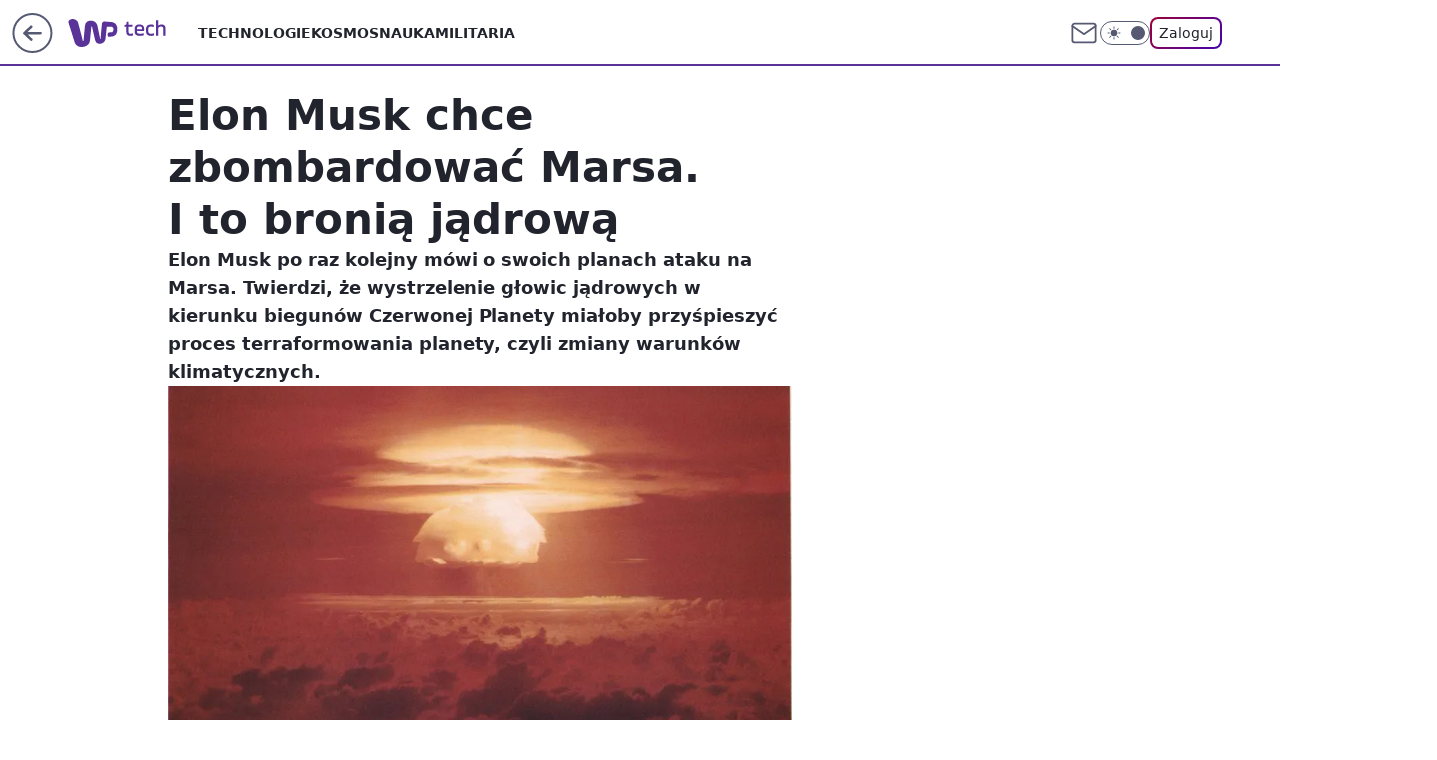

--- FILE ---
content_type: application/javascript
request_url: https://rek.www.wp.pl/gaf.js?rv=2&sn=tech&pvid=dbbf0eda621b4f484821&rekids=234802&whbid-test=1&phtml=tech.wp.pl%2Felon-musk-chce-zbombardowac-marsa-i-to-bronia-jadrowa%2C6414830779967617a&abtest=adtech%7CPRGM-1047%7CC%3Badtech%7CPU-335%7CB%3Badtech%7CPRG-3468%7CB%3Badtech%7CPRGM-1036%7CC%3Badtech%7CFP-76%7CA%3Badtech%7CPRGM-1356%7CA%3Badtech%7CPRGM-1419%7CA%3Badtech%7CPRGM-1589%7CA%3Badtech%7CPRGM-1576%7CB%3Badtech%7CPRGM-1443%7CA%3Badtech%7CPRGM-1421%7CA%3Badtech%7CPRGM-1587%7CD%3Badtech%7CPRGM-1215%7CC&PWA_adbd=0&darkmode=0&highLayout=0&layout=wide&navType=navigate&cdl=0&ctype=article&ciab=IAB19%2CIAB-v3-I4GWl6%2CIAB25-2&cid=6414830779967617&csystem=ncr&cdate=2019-08-19&REKtagi=wiadomosci%3Belon_musk&vw=1280&vh=720&p1=0&spin=r52joxbf&bcv=2
body_size: 6694
content:
r52joxbf({"spin":"r52joxbf","bunch":234802,"context":{"dsa":false,"minor":false,"bidRequestId":"bd51ed1e-0973-4b57-a504-8252242fe1ac","maConfig":{"timestamp":"2026-01-15T08:59:46.335Z"},"dfpConfig":{"timestamp":"2026-01-15T11:58:29.480Z"},"sda":[],"targeting":{"client":{},"server":{},"query":{"PWA_adbd":"0","REKtagi":"wiadomosci;elon_musk","abtest":"adtech|PRGM-1047|C;adtech|PU-335|B;adtech|PRG-3468|B;adtech|PRGM-1036|C;adtech|FP-76|A;adtech|PRGM-1356|A;adtech|PRGM-1419|A;adtech|PRGM-1589|A;adtech|PRGM-1576|B;adtech|PRGM-1443|A;adtech|PRGM-1421|A;adtech|PRGM-1587|D;adtech|PRGM-1215|C","bcv":"2","cdate":"2019-08-19","cdl":"0","ciab":"IAB19,IAB-v3-I4GWl6,IAB25-2","cid":"6414830779967617","csystem":"ncr","ctype":"article","darkmode":"0","highLayout":"0","layout":"wide","navType":"navigate","p1":"0","phtml":"tech.wp.pl/elon-musk-chce-zbombardowac-marsa-i-to-bronia-jadrowa,6414830779967617a","pvid":"dbbf0eda621b4f484821","rekids":"234802","rv":"2","sn":"tech","spin":"r52joxbf","vh":"720","vw":"1280","whbid-test":"1"}},"directOnly":0,"geo":{"country":"840","region":"","city":""},"statid":"","mlId":"","rshsd":"4","isRobot":false,"curr":{"EUR":4.2192,"USD":3.6346,"CHF":4.5302,"GBP":4.8692},"rv":"2","status":{"advf":2,"ma":2,"ma_ads-bidder":2,"ma_cpv-bidder":2,"ma_high-cpm-bidder":2}},"slots":{"11":{"delivered":"1","campaign":null,"dfpConfig":{"placement":"/89844762/Desktop_Tech.wp.pl_x11_art","roshash":"EILO","ceil":100,"sizes":[[336,280],[640,280],[300,250]],"namedSizes":["fluid"],"div":"div-gpt-ad-x11-art","targeting":{"DFPHASH":"AEHK","emptygaf":"0"},"gfp":"EILO"}},"12":{"delivered":"1","campaign":null,"dfpConfig":{"placement":"/89844762/Desktop_Tech.wp.pl_x12_art","roshash":"EILO","ceil":100,"sizes":[[336,280],[640,280],[300,250]],"namedSizes":["fluid"],"div":"div-gpt-ad-x12-art","targeting":{"DFPHASH":"AEHK","emptygaf":"0"},"gfp":"EILO"}},"13":{"lazy":1,"delivered":"1","campaign":{"id":"188194","adm":{"bunch":"234802","creations":[{"height":250,"showLabel":true,"src":"https://mamc.wpcdn.pl/188194/1767968957508/autopromo_300x250.jpeg","trackers":{"click":[""],"cview":["//ma.wp.pl/ma.gif?clid=36d4f1d950aab392a9c26b186b340e10\u0026SN=tech\u0026pvid=dbbf0eda621b4f484821\u0026action=cvimp\u0026pg=tech.wp.pl\u0026par=targetDomain%3Dwp.pl%26seatID%3D36d4f1d950aab392a9c26b186b340e10%26iabSiteCategories%3D%26geo%3D840%253B%253B%26cur%3DPLN%26editedTimestamp%3D1767969656%26bidTimestamp%3D1768621622%26partnerID%3D%26device%3DPERSONAL_COMPUTER%26inver%3D2%26is_robot%3D0%26is_adblock%3D0%26sn%3Dtech%26bidderID%3D11%26medium%3Ddisplay%26userID%3D__UNKNOWN_TELL_US__%26test%3D0%26workfID%3D188194%26emission%3D3044175%26order%3D265827%26source%3DTG%26pricingModel%3Db4GMf7Hd8P79G6Xy6qeRGyHyLuvTEjb7akj5OmbPI9g%26ssp%3Dwp.pl%26publisherID%3D308%26client_id%3D43444%26org_id%3D25%26iabPageCategories%3D%26hBudgetRate%3DEHKNQTW%26utility%3DWYK5za846z4SFm6mTb6QDeGKA0MWriS-4kqYqQT0o5IGxAytFMiCYV5z1JtDgTRx%26ip%3DnLdH5QOCyIggbqCP8zwU0KqJPcGS7scDfnZLOmDv--Y%26seatFee%3DD7pAu-ycdff2JxGHNdA8TFvD7xtFGuPDzgOgkVojLsY%26ttl%3D1768708022%26pvid%3Ddbbf0eda621b4f484821%26isDev%3Dfalse%26domain%3Dtech.wp.pl%26slotID%3D013%26creationID%3D1469537%26tpID%3D1402313%26billing%3Dcpv%26contentID%3D6414830779967617%26platform%3D8%26hBidPrice%3DEHKNQTW%26conversionValue%3D0%26bidReqID%3Dbd51ed1e-0973-4b57-a504-8252242fe1ac%26rekid%3D234802%26slotSizeWxH%3D300x250"],"impression":["//ma.wp.pl/ma.gif?clid=36d4f1d950aab392a9c26b186b340e10\u0026SN=tech\u0026pvid=dbbf0eda621b4f484821\u0026action=delivery\u0026pg=tech.wp.pl\u0026par=test%3D0%26workfID%3D188194%26emission%3D3044175%26order%3D265827%26source%3DTG%26pricingModel%3Db4GMf7Hd8P79G6Xy6qeRGyHyLuvTEjb7akj5OmbPI9g%26ssp%3Dwp.pl%26publisherID%3D308%26client_id%3D43444%26org_id%3D25%26iabPageCategories%3D%26hBudgetRate%3DEHKNQTW%26utility%3DWYK5za846z4SFm6mTb6QDeGKA0MWriS-4kqYqQT0o5IGxAytFMiCYV5z1JtDgTRx%26ip%3DnLdH5QOCyIggbqCP8zwU0KqJPcGS7scDfnZLOmDv--Y%26seatFee%3DD7pAu-ycdff2JxGHNdA8TFvD7xtFGuPDzgOgkVojLsY%26ttl%3D1768708022%26pvid%3Ddbbf0eda621b4f484821%26isDev%3Dfalse%26domain%3Dtech.wp.pl%26slotID%3D013%26creationID%3D1469537%26tpID%3D1402313%26billing%3Dcpv%26contentID%3D6414830779967617%26platform%3D8%26hBidPrice%3DEHKNQTW%26conversionValue%3D0%26bidReqID%3Dbd51ed1e-0973-4b57-a504-8252242fe1ac%26rekid%3D234802%26slotSizeWxH%3D300x250%26targetDomain%3Dwp.pl%26seatID%3D36d4f1d950aab392a9c26b186b340e10%26iabSiteCategories%3D%26geo%3D840%253B%253B%26cur%3DPLN%26editedTimestamp%3D1767969656%26bidTimestamp%3D1768621622%26partnerID%3D%26device%3DPERSONAL_COMPUTER%26inver%3D2%26is_robot%3D0%26is_adblock%3D0%26sn%3Dtech%26bidderID%3D11%26medium%3Ddisplay%26userID%3D__UNKNOWN_TELL_US__"],"view":["//ma.wp.pl/ma.gif?clid=36d4f1d950aab392a9c26b186b340e10\u0026SN=tech\u0026pvid=dbbf0eda621b4f484821\u0026action=view\u0026pg=tech.wp.pl\u0026par=ip%3DnLdH5QOCyIggbqCP8zwU0KqJPcGS7scDfnZLOmDv--Y%26seatFee%3DD7pAu-ycdff2JxGHNdA8TFvD7xtFGuPDzgOgkVojLsY%26ttl%3D1768708022%26pvid%3Ddbbf0eda621b4f484821%26isDev%3Dfalse%26domain%3Dtech.wp.pl%26slotID%3D013%26creationID%3D1469537%26tpID%3D1402313%26billing%3Dcpv%26contentID%3D6414830779967617%26platform%3D8%26hBidPrice%3DEHKNQTW%26conversionValue%3D0%26bidReqID%3Dbd51ed1e-0973-4b57-a504-8252242fe1ac%26rekid%3D234802%26slotSizeWxH%3D300x250%26targetDomain%3Dwp.pl%26seatID%3D36d4f1d950aab392a9c26b186b340e10%26iabSiteCategories%3D%26geo%3D840%253B%253B%26cur%3DPLN%26editedTimestamp%3D1767969656%26bidTimestamp%3D1768621622%26partnerID%3D%26device%3DPERSONAL_COMPUTER%26inver%3D2%26is_robot%3D0%26is_adblock%3D0%26sn%3Dtech%26bidderID%3D11%26medium%3Ddisplay%26userID%3D__UNKNOWN_TELL_US__%26test%3D0%26workfID%3D188194%26emission%3D3044175%26order%3D265827%26source%3DTG%26pricingModel%3Db4GMf7Hd8P79G6Xy6qeRGyHyLuvTEjb7akj5OmbPI9g%26ssp%3Dwp.pl%26publisherID%3D308%26client_id%3D43444%26org_id%3D25%26iabPageCategories%3D%26hBudgetRate%3DEHKNQTW%26utility%3DWYK5za846z4SFm6mTb6QDeGKA0MWriS-4kqYqQT0o5IGxAytFMiCYV5z1JtDgTRx"]},"transparentPlaceholder":false,"type":"image","url":"https://pilot.wp.pl/program/puls-2/?utm_source=autopromo\u0026utm_medium=display\u0026utm_campaign=2024_puls2","width":300}],"redir":"https://ma.wp.pl/redirma?SN=tech\u0026pvid=dbbf0eda621b4f484821\u0026par=contentID%3D6414830779967617%26rekid%3D234802%26targetDomain%3Dwp.pl%26workfID%3D188194%26creationID%3D1469537%26hBidPrice%3DEHKNQTW%26device%3DPERSONAL_COMPUTER%26ssp%3Dwp.pl%26seatFee%3DD7pAu-ycdff2JxGHNdA8TFvD7xtFGuPDzgOgkVojLsY%26pvid%3Ddbbf0eda621b4f484821%26platform%3D8%26bidTimestamp%3D1768621622%26is_adblock%3D0%26sn%3Dtech%26emission%3D3044175%26org_id%3D25%26billing%3Dcpv%26order%3D265827%26ttl%3D1768708022%26isDev%3Dfalse%26slotID%3D013%26tpID%3D1402313%26pricingModel%3Db4GMf7Hd8P79G6Xy6qeRGyHyLuvTEjb7akj5OmbPI9g%26publisherID%3D308%26hBudgetRate%3DEHKNQTW%26ip%3DnLdH5QOCyIggbqCP8zwU0KqJPcGS7scDfnZLOmDv--Y%26conversionValue%3D0%26bidReqID%3Dbd51ed1e-0973-4b57-a504-8252242fe1ac%26slotSizeWxH%3D300x250%26geo%3D840%253B%253B%26userID%3D__UNKNOWN_TELL_US__%26client_id%3D43444%26iabPageCategories%3D%26seatID%3D36d4f1d950aab392a9c26b186b340e10%26partnerID%3D%26inver%3D2%26is_robot%3D0%26medium%3Ddisplay%26source%3DTG%26utility%3DWYK5za846z4SFm6mTb6QDeGKA0MWriS-4kqYqQT0o5IGxAytFMiCYV5z1JtDgTRx%26iabSiteCategories%3D%26cur%3DPLN%26editedTimestamp%3D1767969656%26bidderID%3D11%26test%3D0%26domain%3Dtech.wp.pl\u0026url=","slot":"13"},"creative":{"Id":"1469537","provider":"ma_cpv-bidder","roshash":"EHKN","height":250,"width":300,"touchpointId":"1402313","source":{"bidder":"cpv-bidder"}},"sellingModel":{"model":"CPM_INT"}},"dfpConfig":{"placement":"/89844762/Desktop_Tech.wp.pl_x13_art","roshash":"EILO","ceil":100,"sizes":[[336,280],[640,280],[300,250]],"namedSizes":["fluid"],"div":"div-gpt-ad-x13-art","targeting":{"DFPHASH":"AEHK","emptygaf":"0"},"gfp":"EILO"}},"14":{"delivered":"1","campaign":null,"dfpConfig":{"placement":"/89844762/Desktop_Tech.wp.pl_x14_art","roshash":"EILO","ceil":100,"sizes":[[336,280],[640,280],[300,250]],"namedSizes":["fluid"],"div":"div-gpt-ad-x14-art","targeting":{"DFPHASH":"AEHK","emptygaf":"0"},"gfp":"EILO"}},"15":{"delivered":"1","campaign":null,"dfpConfig":{"placement":"/89844762/Desktop_Tech.wp.pl_x15_art","roshash":"EILO","ceil":100,"sizes":[[728,90],[970,300],[950,90],[980,120],[980,90],[970,150],[970,90],[970,250],[930,180],[950,200],[750,100],[970,66],[750,200],[960,90],[970,100],[750,300],[970,200],[950,300]],"namedSizes":["fluid"],"div":"div-gpt-ad-x15-art","targeting":{"DFPHASH":"AEHK","emptygaf":"0"},"gfp":"EILO"}},"16":{"delivered":"1","campaign":null,"dfpConfig":{"placement":"/89844762/Desktop_Tech.wp.pl_x16","roshash":"EILO","ceil":100,"sizes":[[728,90],[970,300],[950,90],[980,120],[980,90],[970,150],[970,90],[970,250],[930,180],[950,200],[750,100],[970,66],[750,200],[960,90],[970,100],[750,300],[970,200],[950,300]],"namedSizes":["fluid"],"div":"div-gpt-ad-x16","targeting":{"DFPHASH":"AEHK","emptygaf":"0"},"gfp":"EILO"}},"17":{"delivered":"1","campaign":null,"dfpConfig":{"placement":"/89844762/Desktop_Tech.wp.pl_x17","roshash":"EILO","ceil":100,"sizes":[[728,90],[970,300],[950,90],[980,120],[980,90],[970,150],[970,90],[970,250],[930,180],[950,200],[750,100],[970,66],[750,200],[960,90],[970,100],[750,300],[970,200],[950,300]],"namedSizes":["fluid"],"div":"div-gpt-ad-x17","targeting":{"DFPHASH":"AEHK","emptygaf":"0"},"gfp":"EILO"}},"18":{"delivered":"1","campaign":null,"dfpConfig":{"placement":"/89844762/Desktop_Tech.wp.pl_x18","roshash":"EILO","ceil":100,"sizes":[[728,90],[970,300],[950,90],[980,120],[980,90],[970,150],[970,90],[970,250],[930,180],[950,200],[750,100],[970,66],[750,200],[960,90],[970,100],[750,300],[970,200],[950,300]],"namedSizes":["fluid"],"div":"div-gpt-ad-x18","targeting":{"DFPHASH":"AEHK","emptygaf":"0"},"gfp":"EILO"}},"19":{"delivered":"1","campaign":null,"dfpConfig":{"placement":"/89844762/Desktop_Tech.wp.pl_x19","roshash":"EILO","ceil":100,"sizes":[[728,90],[970,300],[950,90],[980,120],[980,90],[970,150],[970,90],[970,250],[930,180],[950,200],[750,100],[970,66],[750,200],[960,90],[970,100],[750,300],[970,200],[950,300]],"namedSizes":["fluid"],"div":"div-gpt-ad-x19","targeting":{"DFPHASH":"AEHK","emptygaf":"0"},"gfp":"EILO"}},"2":{"delivered":"1","campaign":{"id":"188278","capping":"PWAck=27120619\u0026PWAclt=792\u0026tpl=1","adm":{"bunch":"234802","creations":[{"cbConfig":{"blur":false,"bottomBar":false,"fullPage":false,"message":"Przekierowanie za {{time}} sekund{{y}}","timeout":15000},"height":600,"pixels":["//gde-default.hit.gemius.pl/_1768621622/redot.gif?id=AurlpqtfLPQooAxj7wsDeNWb7DpBnawS60AjdQWqM6T.z7/fastid=fsjxkechbderpocuyimavtcqankj/stparam=xcjskxjudx/nc=0/gdpr=0/gdpr_consent="],"showLabel":false,"src":"https://mamc.wpcdn.pl/188278/1768219315939/backup_mcd_ruby_choco_latte_1200x600.jpg","trackers":{"click":[""],"cview":["//ma.wp.pl/ma.gif?clid=dca45526c17aa056cf0f889dbba57020\u0026SN=tech\u0026pvid=dbbf0eda621b4f484821\u0026action=cvimp\u0026pg=tech.wp.pl\u0026par=utility%3DEzgSltu-t36IMyWmp4XL05ivNmBFDlufhRvjbvGIDXNBFErvZZst3jZNezdsjDKd%26order%3D265630%26medium%3Ddisplay%26publisherID%3D308%26slotSizeWxH%3D1200x600%26billing%3Dcpv%26iabSiteCategories%3D%26ttl%3D1768708022%26hBidPrice%3DEHKPSVY%26partnerID%3D%26ssp%3Dwp.pl%26device%3DPERSONAL_COMPUTER%26creationID%3D1470141%26cur%3DPLN%26test%3D0%26emission%3D3043513%26is_robot%3D0%26rekid%3D234802%26domain%3Dtech.wp.pl%26slotID%3D002%26seatFee%3DNr8eQtNiQuRwMxsfyJvsALqRt_IEwu91Tm1sVFitPCk%26tpID%3D1402620%26seatID%3Ddca45526c17aa056cf0f889dbba57020%26org_id%3D25%26contentID%3D6414830779967617%26conversionValue%3D0%26userID%3D__UNKNOWN_TELL_US__%26ip%3D1Bl_SsdXIc5S1R0HCzrlHyxZe0xx18lZ04_IzwHPyes%26source%3DTG%26isDev%3Dfalse%26editedTimestamp%3D1768219234%26pvid%3Ddbbf0eda621b4f484821%26sn%3Dtech%26geo%3D840%253B%253B%26bidTimestamp%3D1768621622%26bidderID%3D11%26bidReqID%3Dbd51ed1e-0973-4b57-a504-8252242fe1ac%26is_adblock%3D0%26platform%3D8%26inver%3D2%26targetDomain%3Dmcdonalds.pl%26workfID%3D188278%26client_id%3D43759%26pricingModel%3Dw1R_1G8KY4HJ49TN_NYa20B7jzDppcvcMFerKnS1kcs%26iabPageCategories%3D%26hBudgetRate%3DEHKPSVY"],"impression":["//ma.wp.pl/ma.gif?clid=dca45526c17aa056cf0f889dbba57020\u0026SN=tech\u0026pvid=dbbf0eda621b4f484821\u0026action=delivery\u0026pg=tech.wp.pl\u0026par=platform%3D8%26inver%3D2%26targetDomain%3Dmcdonalds.pl%26workfID%3D188278%26client_id%3D43759%26pricingModel%3Dw1R_1G8KY4HJ49TN_NYa20B7jzDppcvcMFerKnS1kcs%26iabPageCategories%3D%26hBudgetRate%3DEHKPSVY%26utility%3DEzgSltu-t36IMyWmp4XL05ivNmBFDlufhRvjbvGIDXNBFErvZZst3jZNezdsjDKd%26order%3D265630%26medium%3Ddisplay%26publisherID%3D308%26slotSizeWxH%3D1200x600%26billing%3Dcpv%26iabSiteCategories%3D%26ttl%3D1768708022%26hBidPrice%3DEHKPSVY%26partnerID%3D%26ssp%3Dwp.pl%26device%3DPERSONAL_COMPUTER%26creationID%3D1470141%26cur%3DPLN%26test%3D0%26emission%3D3043513%26is_robot%3D0%26rekid%3D234802%26domain%3Dtech.wp.pl%26slotID%3D002%26seatFee%3DNr8eQtNiQuRwMxsfyJvsALqRt_IEwu91Tm1sVFitPCk%26tpID%3D1402620%26seatID%3Ddca45526c17aa056cf0f889dbba57020%26org_id%3D25%26contentID%3D6414830779967617%26conversionValue%3D0%26userID%3D__UNKNOWN_TELL_US__%26ip%3D1Bl_SsdXIc5S1R0HCzrlHyxZe0xx18lZ04_IzwHPyes%26source%3DTG%26isDev%3Dfalse%26editedTimestamp%3D1768219234%26pvid%3Ddbbf0eda621b4f484821%26sn%3Dtech%26geo%3D840%253B%253B%26bidTimestamp%3D1768621622%26bidderID%3D11%26bidReqID%3Dbd51ed1e-0973-4b57-a504-8252242fe1ac%26is_adblock%3D0"],"view":["//ma.wp.pl/ma.gif?clid=dca45526c17aa056cf0f889dbba57020\u0026SN=tech\u0026pvid=dbbf0eda621b4f484821\u0026action=view\u0026pg=tech.wp.pl\u0026par=bidTimestamp%3D1768621622%26bidderID%3D11%26bidReqID%3Dbd51ed1e-0973-4b57-a504-8252242fe1ac%26is_adblock%3D0%26platform%3D8%26inver%3D2%26targetDomain%3Dmcdonalds.pl%26workfID%3D188278%26client_id%3D43759%26pricingModel%3Dw1R_1G8KY4HJ49TN_NYa20B7jzDppcvcMFerKnS1kcs%26iabPageCategories%3D%26hBudgetRate%3DEHKPSVY%26utility%3DEzgSltu-t36IMyWmp4XL05ivNmBFDlufhRvjbvGIDXNBFErvZZst3jZNezdsjDKd%26order%3D265630%26medium%3Ddisplay%26publisherID%3D308%26slotSizeWxH%3D1200x600%26billing%3Dcpv%26iabSiteCategories%3D%26ttl%3D1768708022%26hBidPrice%3DEHKPSVY%26partnerID%3D%26ssp%3Dwp.pl%26device%3DPERSONAL_COMPUTER%26creationID%3D1470141%26cur%3DPLN%26test%3D0%26emission%3D3043513%26is_robot%3D0%26rekid%3D234802%26domain%3Dtech.wp.pl%26slotID%3D002%26seatFee%3DNr8eQtNiQuRwMxsfyJvsALqRt_IEwu91Tm1sVFitPCk%26tpID%3D1402620%26seatID%3Ddca45526c17aa056cf0f889dbba57020%26org_id%3D25%26contentID%3D6414830779967617%26conversionValue%3D0%26userID%3D__UNKNOWN_TELL_US__%26ip%3D1Bl_SsdXIc5S1R0HCzrlHyxZe0xx18lZ04_IzwHPyes%26source%3DTG%26isDev%3Dfalse%26editedTimestamp%3D1768219234%26pvid%3Ddbbf0eda621b4f484821%26sn%3Dtech%26geo%3D840%253B%253B"]},"transparentPlaceholder":false,"type":"image","url":"https://gde-default.hit.gemius.pl/lshitredir/id=AurlpqtfLPQooAxj7wsDeNWb7DpBnawS60AjdQWqM6T.z7/fastid=jtkvsjgljofzfpdtsvypmawiynnr/stparam=rehpbsnndr/nc=0/gdpr=0/gdpr_consent=/url=https://links.mcdonaldsapps.com/CKlgPh?utm_campaign=McDonalds_McCafe_260114_260324_McCafe%20Special%20Autumn%20%26%20Winter%202026\u0026utm_source=CommercialBreak\u0026utm_medium=%2FDISPLAY%2FWP%2FWP.WP_CommercialBreak__CPM_Display_aTAGdcGL_","width":1200}],"redir":"https://ma.wp.pl/redirma?SN=tech\u0026pvid=dbbf0eda621b4f484821\u0026par=bidReqID%3Dbd51ed1e-0973-4b57-a504-8252242fe1ac%26platform%3D8%26client_id%3D43759%26iabPageCategories%3D%26slotSizeWxH%3D1200x600%26iabSiteCategories%3D%26seatFee%3DNr8eQtNiQuRwMxsfyJvsALqRt_IEwu91Tm1sVFitPCk%26contentID%3D6414830779967617%26order%3D265630%26device%3DPERSONAL_COMPUTER%26hBudgetRate%3DEHKPSVY%26publisherID%3D308%26hBidPrice%3DEHKPSVY%26is_robot%3D0%26rekid%3D234802%26seatID%3Ddca45526c17aa056cf0f889dbba57020%26userID%3D__UNKNOWN_TELL_US__%26sn%3Dtech%26inver%3D2%26medium%3Ddisplay%26creationID%3D1470141%26emission%3D3043513%26domain%3Dtech.wp.pl%26bidderID%3D11%26targetDomain%3Dmcdonalds.pl%26source%3DTG%26isDev%3Dfalse%26editedTimestamp%3D1768219234%26geo%3D840%253B%253B%26workfID%3D188278%26pricingModel%3Dw1R_1G8KY4HJ49TN_NYa20B7jzDppcvcMFerKnS1kcs%26utility%3DEzgSltu-t36IMyWmp4XL05ivNmBFDlufhRvjbvGIDXNBFErvZZst3jZNezdsjDKd%26billing%3Dcpv%26partnerID%3D%26org_id%3D25%26pvid%3Ddbbf0eda621b4f484821%26ssp%3Dwp.pl%26cur%3DPLN%26test%3D0%26conversionValue%3D0%26ip%3D1Bl_SsdXIc5S1R0HCzrlHyxZe0xx18lZ04_IzwHPyes%26is_adblock%3D0%26ttl%3D1768708022%26slotID%3D002%26tpID%3D1402620%26bidTimestamp%3D1768621622\u0026url=","slot":"2"},"creative":{"Id":"1470141","provider":"ma_cpv-bidder","roshash":"GJMP","height":600,"width":1200,"touchpointId":"1402620","source":{"bidder":"cpv-bidder"}},"sellingModel":{"model":"CPM_INT"}},"dfpConfig":{"placement":"/89844762/Desktop_Tech.wp.pl_x02","roshash":"GJMP","ceil":100,"sizes":[[970,300],[970,600],[750,300],[950,300],[980,600],[1920,870],[1200,600],[750,400],[960,640]],"namedSizes":["fluid"],"div":"div-gpt-ad-x02","targeting":{"DFPHASH":"CFIL","emptygaf":"0"},"gfp":"FNQT"}},"24":{"delivered":"","campaign":null,"dfpConfig":null},"25":{"delivered":"1","campaign":null,"dfpConfig":{"placement":"/89844762/Desktop_Tech.wp.pl_x25_art","roshash":"EILO","ceil":100,"sizes":[[336,280],[640,280],[300,250]],"namedSizes":["fluid"],"div":"div-gpt-ad-x25-art","targeting":{"DFPHASH":"AEHK","emptygaf":"0"},"gfp":"EILO"}},"27":{"delivered":"1","campaign":null,"dfpConfig":{"placement":"/89844762/Desktop_Tech.wp.pl_x27_art","roshash":"EILO","ceil":100,"sizes":[[160,600]],"namedSizes":["fluid"],"div":"div-gpt-ad-x27-art","targeting":{"DFPHASH":"AEHK","emptygaf":"0"},"gfp":"EILO"}},"28":{"delivered":"","campaign":null,"dfpConfig":null},"29":{"delivered":"","campaign":null,"dfpConfig":null},"3":{"delivered":"1","campaign":null,"dfpConfig":{"placement":"/89844762/Desktop_Tech.wp.pl_x03_art","roshash":"EILO","ceil":100,"sizes":[[728,90],[970,300],[950,90],[980,120],[980,90],[970,150],[970,90],[970,250],[930,180],[950,200],[750,100],[970,66],[750,200],[960,90],[970,100],[750,300],[970,200],[950,300]],"namedSizes":["fluid"],"div":"div-gpt-ad-x03-art","targeting":{"DFPHASH":"AEHK","emptygaf":"0"},"gfp":"EILO"}},"32":{"delivered":"1","campaign":null,"dfpConfig":{"placement":"/89844762/Desktop_Tech.wp.pl_x32_art","roshash":"EILO","ceil":100,"sizes":[[336,280],[640,280],[300,250]],"namedSizes":["fluid"],"div":"div-gpt-ad-x32-art","targeting":{"DFPHASH":"AEHK","emptygaf":"0"},"gfp":"EILO"}},"33":{"delivered":"1","campaign":null,"dfpConfig":{"placement":"/89844762/Desktop_Tech.wp.pl_x33_art","roshash":"EILO","ceil":100,"sizes":[[336,280],[640,280],[300,250]],"namedSizes":["fluid"],"div":"div-gpt-ad-x33-art","targeting":{"DFPHASH":"AEHK","emptygaf":"0"},"gfp":"EILO"}},"34":{"delivered":"1","campaign":null,"dfpConfig":{"placement":"/89844762/Desktop_Tech.wp.pl_x34_art","roshash":"EILO","ceil":100,"sizes":[[300,250]],"namedSizes":["fluid"],"div":"div-gpt-ad-x34-art","targeting":{"DFPHASH":"AEHK","emptygaf":"0"},"gfp":"EILO"}},"35":{"lazy":1,"delivered":"1","campaign":{"id":"187753","adm":{"bunch":"234802","creations":[{"height":250,"showLabel":true,"src":"https://mamc.wpcdn.pl/187753/1754551864727/baner_ver_8A_300x250_px.jpg","trackers":{"click":[""],"cview":["//ma.wp.pl/ma.gif?clid=dca45526c17aa056cf0f889dbba57020\u0026SN=tech\u0026pvid=dbbf0eda621b4f484821\u0026action=cvimp\u0026pg=tech.wp.pl\u0026par=ssp%3Dwp.pl%26publisherID%3D308%26ip%3DnaE9TXL4Pcc-KeuQ7IDPLPopPL3qyRu7oCO5MopqlUg%26seatFee%3Duy1_9W3-Z_C9gPnMSoTypSMX1DEk64uDnM6GaSbUay0%26order%3D252400%26sn%3Dtech%26bidderID%3D11%26utility%3Dg8OhAnD0M8Wji9ki86Lq-ofoLwxlT18ETyfOy23HWpEP0g1DUbAsbD-lGduBo-kC%26inver%3D2%26creationID%3D1464975%26cur%3DPLN%26billing%3Dcpv%26editedTimestamp%3D1767358467%26platform%3D8%26device%3DPERSONAL_COMPUTER%26rekid%3D234802%26slotSizeWxH%3D300x250%26workfID%3D187753%26client_id%3D38851%26emission%3D3008707%26is_adblock%3D0%26userID%3D__UNKNOWN_TELL_US__%26slotID%3D035%26bidTimestamp%3D1768621622%26targetDomain%3Dwp.pl%26org_id%3D25%26source%3DTG%26iabPageCategories%3D%26iabSiteCategories%3D%26geo%3D840%253B%253B%26medium%3Ddisplay%26test%3D0%26tpID%3D1399472%26seatID%3Ddca45526c17aa056cf0f889dbba57020%26pvid%3Ddbbf0eda621b4f484821%26partnerID%3D%26conversionValue%3D0%26bidReqID%3Dbd51ed1e-0973-4b57-a504-8252242fe1ac%26domain%3Dtech.wp.pl%26pricingModel%3D6Nfy1nipBDqm6htp3xrfIKyLcs02oUxbrHpiw0PW5h4%26is_robot%3D0%26hBidPrice%3DEHKNQTW%26contentID%3D6414830779967617%26ttl%3D1768708022%26hBudgetRate%3DEHKNQTW%26isDev%3Dfalse"],"impression":["//ma.wp.pl/ma.gif?clid=dca45526c17aa056cf0f889dbba57020\u0026SN=tech\u0026pvid=dbbf0eda621b4f484821\u0026action=delivery\u0026pg=tech.wp.pl\u0026par=medium%3Ddisplay%26test%3D0%26tpID%3D1399472%26seatID%3Ddca45526c17aa056cf0f889dbba57020%26pvid%3Ddbbf0eda621b4f484821%26partnerID%3D%26conversionValue%3D0%26bidReqID%3Dbd51ed1e-0973-4b57-a504-8252242fe1ac%26domain%3Dtech.wp.pl%26pricingModel%3D6Nfy1nipBDqm6htp3xrfIKyLcs02oUxbrHpiw0PW5h4%26is_robot%3D0%26hBidPrice%3DEHKNQTW%26contentID%3D6414830779967617%26ttl%3D1768708022%26hBudgetRate%3DEHKNQTW%26isDev%3Dfalse%26ssp%3Dwp.pl%26publisherID%3D308%26ip%3DnaE9TXL4Pcc-KeuQ7IDPLPopPL3qyRu7oCO5MopqlUg%26seatFee%3Duy1_9W3-Z_C9gPnMSoTypSMX1DEk64uDnM6GaSbUay0%26order%3D252400%26sn%3Dtech%26bidderID%3D11%26utility%3Dg8OhAnD0M8Wji9ki86Lq-ofoLwxlT18ETyfOy23HWpEP0g1DUbAsbD-lGduBo-kC%26inver%3D2%26creationID%3D1464975%26cur%3DPLN%26billing%3Dcpv%26editedTimestamp%3D1767358467%26platform%3D8%26device%3DPERSONAL_COMPUTER%26rekid%3D234802%26slotSizeWxH%3D300x250%26workfID%3D187753%26client_id%3D38851%26emission%3D3008707%26is_adblock%3D0%26userID%3D__UNKNOWN_TELL_US__%26slotID%3D035%26bidTimestamp%3D1768621622%26targetDomain%3Dwp.pl%26org_id%3D25%26source%3DTG%26iabPageCategories%3D%26iabSiteCategories%3D%26geo%3D840%253B%253B"],"view":["//ma.wp.pl/ma.gif?clid=dca45526c17aa056cf0f889dbba57020\u0026SN=tech\u0026pvid=dbbf0eda621b4f484821\u0026action=view\u0026pg=tech.wp.pl\u0026par=targetDomain%3Dwp.pl%26org_id%3D25%26source%3DTG%26iabPageCategories%3D%26iabSiteCategories%3D%26geo%3D840%253B%253B%26medium%3Ddisplay%26test%3D0%26tpID%3D1399472%26seatID%3Ddca45526c17aa056cf0f889dbba57020%26pvid%3Ddbbf0eda621b4f484821%26partnerID%3D%26conversionValue%3D0%26bidReqID%3Dbd51ed1e-0973-4b57-a504-8252242fe1ac%26domain%3Dtech.wp.pl%26pricingModel%3D6Nfy1nipBDqm6htp3xrfIKyLcs02oUxbrHpiw0PW5h4%26is_robot%3D0%26hBidPrice%3DEHKNQTW%26contentID%3D6414830779967617%26ttl%3D1768708022%26hBudgetRate%3DEHKNQTW%26isDev%3Dfalse%26ssp%3Dwp.pl%26publisherID%3D308%26ip%3DnaE9TXL4Pcc-KeuQ7IDPLPopPL3qyRu7oCO5MopqlUg%26seatFee%3Duy1_9W3-Z_C9gPnMSoTypSMX1DEk64uDnM6GaSbUay0%26order%3D252400%26sn%3Dtech%26bidderID%3D11%26utility%3Dg8OhAnD0M8Wji9ki86Lq-ofoLwxlT18ETyfOy23HWpEP0g1DUbAsbD-lGduBo-kC%26inver%3D2%26creationID%3D1464975%26cur%3DPLN%26billing%3Dcpv%26editedTimestamp%3D1767358467%26platform%3D8%26device%3DPERSONAL_COMPUTER%26rekid%3D234802%26slotSizeWxH%3D300x250%26workfID%3D187753%26client_id%3D38851%26emission%3D3008707%26is_adblock%3D0%26userID%3D__UNKNOWN_TELL_US__%26slotID%3D035%26bidTimestamp%3D1768621622"]},"transparentPlaceholder":false,"type":"image","url":"https://energiajutra.wp.pl/","width":300}],"redir":"https://ma.wp.pl/redirma?SN=tech\u0026pvid=dbbf0eda621b4f484821\u0026par=source%3DTG%26partnerID%3D%26bidReqID%3Dbd51ed1e-0973-4b57-a504-8252242fe1ac%26contentID%3D6414830779967617%26hBudgetRate%3DEHKNQTW%26device%3DPERSONAL_COMPUTER%26targetDomain%3Dwp.pl%26hBidPrice%3DEHKNQTW%26isDev%3Dfalse%26publisherID%3D308%26order%3D252400%26platform%3D8%26userID%3D__UNKNOWN_TELL_US__%26iabSiteCategories%3D%26geo%3D840%253B%253B%26conversionValue%3D0%26pricingModel%3D6Nfy1nipBDqm6htp3xrfIKyLcs02oUxbrHpiw0PW5h4%26sn%3Dtech%26inver%3D2%26org_id%3D25%26test%3D0%26domain%3Dtech.wp.pl%26creationID%3D1464975%26rekid%3D234802%26client_id%3D38851%26is_adblock%3D0%26seatID%3Ddca45526c17aa056cf0f889dbba57020%26bidderID%3D11%26cur%3DPLN%26workfID%3D187753%26slotID%3D035%26iabPageCategories%3D%26ttl%3D1768708022%26seatFee%3Duy1_9W3-Z_C9gPnMSoTypSMX1DEk64uDnM6GaSbUay0%26utility%3Dg8OhAnD0M8Wji9ki86Lq-ofoLwxlT18ETyfOy23HWpEP0g1DUbAsbD-lGduBo-kC%26billing%3Dcpv%26emission%3D3008707%26pvid%3Ddbbf0eda621b4f484821%26is_robot%3D0%26editedTimestamp%3D1767358467%26slotSizeWxH%3D300x250%26bidTimestamp%3D1768621622%26medium%3Ddisplay%26tpID%3D1399472%26ssp%3Dwp.pl%26ip%3DnaE9TXL4Pcc-KeuQ7IDPLPopPL3qyRu7oCO5MopqlUg\u0026url=","slot":"35"},"creative":{"Id":"1464975","provider":"ma_cpv-bidder","roshash":"EHKN","height":250,"width":300,"touchpointId":"1399472","source":{"bidder":"cpv-bidder"}},"sellingModel":{"model":"CPM_INT"}},"dfpConfig":{"placement":"/89844762/Desktop_Tech.wp.pl_x35_art","roshash":"EILO","ceil":100,"sizes":[[300,600],[300,250]],"namedSizes":["fluid"],"div":"div-gpt-ad-x35-art","targeting":{"DFPHASH":"AEHK","emptygaf":"0"},"gfp":"EILO"}},"36":{"lazy":1,"delivered":"1","campaign":{"id":"188161","adm":{"bunch":"234802","creations":[{"height":250,"showLabel":true,"src":"https://mamc.wpcdn.pl/188161/1767956408070/WP_Dreams_300x250.jpg","trackers":{"click":[""],"cview":["//ma.wp.pl/ma.gif?clid=36d4f1d950aab392a9c26b186b340e10\u0026SN=tech\u0026pvid=dbbf0eda621b4f484821\u0026action=cvimp\u0026pg=tech.wp.pl\u0026par=seatFee%3DPGA1PDenRwFW9TZJz6s16X0dcOoRQmgzFvN_MsGMf84%26emission%3D3044433%26source%3DTG%26is_robot%3D0%26pvid%3Ddbbf0eda621b4f484821%26bidReqID%3Dbd51ed1e-0973-4b57-a504-8252242fe1ac%26client_id%3D29799%26sn%3Dtech%26geo%3D840%253B%253B%26bidTimestamp%3D1768621622%26isDev%3Dfalse%26editedTimestamp%3D1767956429%26ssp%3Dwp.pl%26ip%3DI3oG1jnqe4yqnqSrQZ9B6OMiBvVyBLgHUWb89ORyxXo%26org_id%3D25%26pricingModel%3DFiqlE9n3Uv5CYqPZFMm92rwaq_XXv--cp87zEQrnfGk%26iabSiteCategories%3D%26ttl%3D1768708022%26hBudgetRate%3DEHKOYem%26platform%3D8%26slotID%3D036%26utility%3D4xpmkIgFeNZFwhC-DHeH_m9-zKnfGPL90Oy6XeEja3c4tWXIe5FIDnXT7gc4CTKG%26conversionValue%3D0%26device%3DPERSONAL_COMPUTER%26workfID%3D188161%26tpID%3D1402083%26is_adblock%3D0%26bidderID%3D11%26medium%3Ddisplay%26userID%3D__UNKNOWN_TELL_US__%26inver%3D2%26creationID%3D1469370%26cur%3DPLN%26test%3D0%26seatID%3D36d4f1d950aab392a9c26b186b340e10%26iabPageCategories%3D%26publisherID%3D308%26slotSizeWxH%3D300x250%26billing%3Dcpv%26order%3D265877%26hBidPrice%3DFLWhaqwDHTd%26partnerID%3D%26contentID%3D6414830779967617%26rekid%3D234802%26domain%3Dtech.wp.pl%26targetDomain%3Dbestfilm.pl"],"impression":["//ma.wp.pl/ma.gif?clid=36d4f1d950aab392a9c26b186b340e10\u0026SN=tech\u0026pvid=dbbf0eda621b4f484821\u0026action=delivery\u0026pg=tech.wp.pl\u0026par=utility%3D4xpmkIgFeNZFwhC-DHeH_m9-zKnfGPL90Oy6XeEja3c4tWXIe5FIDnXT7gc4CTKG%26conversionValue%3D0%26device%3DPERSONAL_COMPUTER%26workfID%3D188161%26tpID%3D1402083%26is_adblock%3D0%26bidderID%3D11%26medium%3Ddisplay%26userID%3D__UNKNOWN_TELL_US__%26inver%3D2%26creationID%3D1469370%26cur%3DPLN%26test%3D0%26seatID%3D36d4f1d950aab392a9c26b186b340e10%26iabPageCategories%3D%26publisherID%3D308%26slotSizeWxH%3D300x250%26billing%3Dcpv%26order%3D265877%26hBidPrice%3DFLWhaqwDHTd%26partnerID%3D%26contentID%3D6414830779967617%26rekid%3D234802%26domain%3Dtech.wp.pl%26targetDomain%3Dbestfilm.pl%26seatFee%3DPGA1PDenRwFW9TZJz6s16X0dcOoRQmgzFvN_MsGMf84%26emission%3D3044433%26source%3DTG%26is_robot%3D0%26pvid%3Ddbbf0eda621b4f484821%26bidReqID%3Dbd51ed1e-0973-4b57-a504-8252242fe1ac%26client_id%3D29799%26sn%3Dtech%26geo%3D840%253B%253B%26bidTimestamp%3D1768621622%26isDev%3Dfalse%26editedTimestamp%3D1767956429%26ssp%3Dwp.pl%26ip%3DI3oG1jnqe4yqnqSrQZ9B6OMiBvVyBLgHUWb89ORyxXo%26org_id%3D25%26pricingModel%3DFiqlE9n3Uv5CYqPZFMm92rwaq_XXv--cp87zEQrnfGk%26iabSiteCategories%3D%26ttl%3D1768708022%26hBudgetRate%3DEHKOYem%26platform%3D8%26slotID%3D036"],"view":["//ma.wp.pl/ma.gif?clid=36d4f1d950aab392a9c26b186b340e10\u0026SN=tech\u0026pvid=dbbf0eda621b4f484821\u0026action=view\u0026pg=tech.wp.pl\u0026par=test%3D0%26seatID%3D36d4f1d950aab392a9c26b186b340e10%26iabPageCategories%3D%26publisherID%3D308%26slotSizeWxH%3D300x250%26billing%3Dcpv%26order%3D265877%26hBidPrice%3DFLWhaqwDHTd%26partnerID%3D%26contentID%3D6414830779967617%26rekid%3D234802%26domain%3Dtech.wp.pl%26targetDomain%3Dbestfilm.pl%26seatFee%3DPGA1PDenRwFW9TZJz6s16X0dcOoRQmgzFvN_MsGMf84%26emission%3D3044433%26source%3DTG%26is_robot%3D0%26pvid%3Ddbbf0eda621b4f484821%26bidReqID%3Dbd51ed1e-0973-4b57-a504-8252242fe1ac%26client_id%3D29799%26sn%3Dtech%26geo%3D840%253B%253B%26bidTimestamp%3D1768621622%26isDev%3Dfalse%26editedTimestamp%3D1767956429%26ssp%3Dwp.pl%26ip%3DI3oG1jnqe4yqnqSrQZ9B6OMiBvVyBLgHUWb89ORyxXo%26org_id%3D25%26pricingModel%3DFiqlE9n3Uv5CYqPZFMm92rwaq_XXv--cp87zEQrnfGk%26iabSiteCategories%3D%26ttl%3D1768708022%26hBudgetRate%3DEHKOYem%26platform%3D8%26slotID%3D036%26utility%3D4xpmkIgFeNZFwhC-DHeH_m9-zKnfGPL90Oy6XeEja3c4tWXIe5FIDnXT7gc4CTKG%26conversionValue%3D0%26device%3DPERSONAL_COMPUTER%26workfID%3D188161%26tpID%3D1402083%26is_adblock%3D0%26bidderID%3D11%26medium%3Ddisplay%26userID%3D__UNKNOWN_TELL_US__%26inver%3D2%26creationID%3D1469370%26cur%3DPLN"]},"transparentPlaceholder":false,"type":"image","url":"https://bestfilm.pl/catalogue/dreams","width":300}],"redir":"https://ma.wp.pl/redirma?SN=tech\u0026pvid=dbbf0eda621b4f484821\u0026par=pricingModel%3DFiqlE9n3Uv5CYqPZFMm92rwaq_XXv--cp87zEQrnfGk%26hBudgetRate%3DEHKOYem%26slotID%3D036%26inver%3D2%26test%3D0%26publisherID%3D308%26emission%3D3044433%26platform%3D8%26conversionValue%3D0%26device%3DPERSONAL_COMPUTER%26rekid%3D234802%26is_adblock%3D0%26bidderID%3D11%26medium%3Ddisplay%26ssp%3Dwp.pl%26ttl%3D1768708022%26tpID%3D1402083%26seatID%3D36d4f1d950aab392a9c26b186b340e10%26slotSizeWxH%3D300x250%26pvid%3Ddbbf0eda621b4f484821%26bidReqID%3Dbd51ed1e-0973-4b57-a504-8252242fe1ac%26sn%3Dtech%26cur%3DPLN%26iabPageCategories%3D%26partnerID%3D%26targetDomain%3Dbestfilm.pl%26workfID%3D188161%26userID%3D__UNKNOWN_TELL_US__%26billing%3Dcpv%26contentID%3D6414830779967617%26seatFee%3DPGA1PDenRwFW9TZJz6s16X0dcOoRQmgzFvN_MsGMf84%26geo%3D840%253B%253B%26org_id%3D25%26is_robot%3D0%26client_id%3D29799%26editedTimestamp%3D1767956429%26iabSiteCategories%3D%26utility%3D4xpmkIgFeNZFwhC-DHeH_m9-zKnfGPL90Oy6XeEja3c4tWXIe5FIDnXT7gc4CTKG%26creationID%3D1469370%26order%3D265877%26source%3DTG%26bidTimestamp%3D1768621622%26isDev%3Dfalse%26hBidPrice%3DFLWhaqwDHTd%26domain%3Dtech.wp.pl%26ip%3DI3oG1jnqe4yqnqSrQZ9B6OMiBvVyBLgHUWb89ORyxXo\u0026url=","slot":"36"},"creative":{"Id":"1469370","provider":"ma_cpv-bidder","roshash":"EHKN","height":250,"width":300,"touchpointId":"1402083","source":{"bidder":"cpv-bidder"}},"sellingModel":{"model":"CPV_INT"}},"dfpConfig":{"placement":"/89844762/Desktop_Tech.wp.pl_x36_art","roshash":"EILO","ceil":100,"sizes":[[300,600],[300,250]],"namedSizes":["fluid"],"div":"div-gpt-ad-x36-art","targeting":{"DFPHASH":"AEHK","emptygaf":"0"},"gfp":"EILO"}},"37":{"delivered":"1","campaign":null,"dfpConfig":{"placement":"/89844762/Desktop_Tech.wp.pl_x37_art","roshash":"EILO","ceil":100,"sizes":[[300,600],[300,250]],"namedSizes":["fluid"],"div":"div-gpt-ad-x37-art","targeting":{"DFPHASH":"AEHK","emptygaf":"0"},"gfp":"EILO"}},"40":{"delivered":"1","campaign":null,"dfpConfig":{"placement":"/89844762/Desktop_Tech.wp.pl_x40","roshash":"EJMP","ceil":100,"sizes":[[300,250]],"namedSizes":["fluid"],"div":"div-gpt-ad-x40","targeting":{"DFPHASH":"AFIL","emptygaf":"0"},"gfp":"EJMP"}},"5":{"delivered":"1","campaign":null,"dfpConfig":{"placement":"/89844762/Desktop_Tech.wp.pl_x05_art","roshash":"EILO","ceil":100,"sizes":[[336,280],[640,280],[300,250]],"namedSizes":["fluid"],"div":"div-gpt-ad-x05-art","targeting":{"DFPHASH":"AEHK","emptygaf":"0"},"gfp":"EILO"}},"50":{"delivered":"1","campaign":null,"dfpConfig":{"placement":"/89844762/Desktop_Tech.wp.pl_x50_art","roshash":"EILO","ceil":100,"sizes":[[728,90],[970,300],[950,90],[980,120],[980,90],[970,150],[970,90],[970,250],[930,180],[950,200],[750,100],[970,66],[750,200],[960,90],[970,100],[750,300],[970,200],[950,300]],"namedSizes":["fluid"],"div":"div-gpt-ad-x50-art","targeting":{"DFPHASH":"AEHK","emptygaf":"0"},"gfp":"EILO"}},"52":{"delivered":"1","campaign":null,"dfpConfig":{"placement":"/89844762/Desktop_Tech.wp.pl_x52_art","roshash":"EILO","ceil":100,"sizes":[[300,250]],"namedSizes":["fluid"],"div":"div-gpt-ad-x52-art","targeting":{"DFPHASH":"AEHK","emptygaf":"0"},"gfp":"EILO"}},"529":{"delivered":"1","campaign":null,"dfpConfig":{"placement":"/89844762/Desktop_Tech.wp.pl_x529","roshash":"EILO","ceil":100,"sizes":[[300,250]],"namedSizes":["fluid"],"div":"div-gpt-ad-x529","targeting":{"DFPHASH":"AEHK","emptygaf":"0"},"gfp":"EILO"}},"53":{"delivered":"1","campaign":null,"dfpConfig":{"placement":"/89844762/Desktop_Tech.wp.pl_x53_art","roshash":"EILO","ceil":100,"sizes":[[728,90],[970,300],[950,90],[980,120],[980,90],[970,150],[970,600],[970,90],[970,250],[930,180],[950,200],[750,100],[970,66],[750,200],[960,90],[970,100],[750,300],[970,200],[940,600]],"namedSizes":["fluid"],"div":"div-gpt-ad-x53-art","targeting":{"DFPHASH":"AEHK","emptygaf":"0"},"gfp":"EILO"}},"531":{"delivered":"1","campaign":null,"dfpConfig":{"placement":"/89844762/Desktop_Tech.wp.pl_x531","roshash":"EILO","ceil":100,"sizes":[[300,250]],"namedSizes":["fluid"],"div":"div-gpt-ad-x531","targeting":{"DFPHASH":"AEHK","emptygaf":"0"},"gfp":"EILO"}},"541":{"lazy":1,"delivered":"1","campaign":{"id":"188277","adm":{"bunch":"234802","creations":[{"height":600,"showLabel":true,"src":"https://mamc.wpcdn.pl/188277/1768218831633/pudelek-wosp-vB-300x600.jpg","trackers":{"click":[""],"cview":["//ma.wp.pl/ma.gif?clid=36d4f1d950aab392a9c26b186b340e10\u0026SN=tech\u0026pvid=dbbf0eda621b4f484821\u0026action=cvimp\u0026pg=tech.wp.pl\u0026par=iabSiteCategories%3D%26seatFee%3DbZVdFRWbWP5h7E06ZqiD9qYLGX92_P5Xv7ANtNnOtz0%26org_id%3D25%26ttl%3D1768708022%26geo%3D840%253B%253B%26bidderID%3D11%26isDev%3Dfalse%26device%3DPERSONAL_COMPUTER%26rekid%3D234802%26client_id%3D38851%26is_robot%3D0%26pvid%3Ddbbf0eda621b4f484821%26hBudgetRate%3DEHKNQTW%26bidReqID%3Dbd51ed1e-0973-4b57-a504-8252242fe1ac%26domain%3Dtech.wp.pl%26slotSizeWxH%3D300x600%26cur%3DPLN%26editedTimestamp%3D1768218902%26pricingModel%3DB80k2GUW2DeksKmue2twLh2cn3THwcB_AUJcN6TJcOg%26hBidPrice%3DEHKNQTW%26partnerID%3D%26utility%3DM924YJB-EvHYpe58Qhnv3jZ6DjxNWmMshddf16hGXk3hv5X3LXwjfTbFareAhXIL%26platform%3D8%26ip%3Dfse6-y9hxViiH4dpmXjF04hRZDGtiOI4svhXWJj9b8A%26order%3D266039%26contentID%3D6414830779967617%26iabPageCategories%3D%26bidTimestamp%3D1768621622%26conversionValue%3D0%26ssp%3Dwp.pl%26slotID%3D541%26workfID%3D188277%26seatID%3D36d4f1d950aab392a9c26b186b340e10%26emission%3D3044803%26source%3DTG%26is_adblock%3D0%26medium%3Ddisplay%26tpID%3D1402616%26sn%3Dtech%26userID%3D__UNKNOWN_TELL_US__%26publisherID%3D308%26inver%3D2%26creationID%3D1470130%26targetDomain%3Dallegro.pl%26test%3D0%26billing%3Dcpv"],"impression":["//ma.wp.pl/ma.gif?clid=36d4f1d950aab392a9c26b186b340e10\u0026SN=tech\u0026pvid=dbbf0eda621b4f484821\u0026action=delivery\u0026pg=tech.wp.pl\u0026par=seatID%3D36d4f1d950aab392a9c26b186b340e10%26emission%3D3044803%26source%3DTG%26is_adblock%3D0%26medium%3Ddisplay%26tpID%3D1402616%26sn%3Dtech%26userID%3D__UNKNOWN_TELL_US__%26publisherID%3D308%26inver%3D2%26creationID%3D1470130%26targetDomain%3Dallegro.pl%26test%3D0%26billing%3Dcpv%26iabSiteCategories%3D%26seatFee%3DbZVdFRWbWP5h7E06ZqiD9qYLGX92_P5Xv7ANtNnOtz0%26org_id%3D25%26ttl%3D1768708022%26geo%3D840%253B%253B%26bidderID%3D11%26isDev%3Dfalse%26device%3DPERSONAL_COMPUTER%26rekid%3D234802%26client_id%3D38851%26is_robot%3D0%26pvid%3Ddbbf0eda621b4f484821%26hBudgetRate%3DEHKNQTW%26bidReqID%3Dbd51ed1e-0973-4b57-a504-8252242fe1ac%26domain%3Dtech.wp.pl%26slotSizeWxH%3D300x600%26cur%3DPLN%26editedTimestamp%3D1768218902%26pricingModel%3DB80k2GUW2DeksKmue2twLh2cn3THwcB_AUJcN6TJcOg%26hBidPrice%3DEHKNQTW%26partnerID%3D%26utility%3DM924YJB-EvHYpe58Qhnv3jZ6DjxNWmMshddf16hGXk3hv5X3LXwjfTbFareAhXIL%26platform%3D8%26ip%3Dfse6-y9hxViiH4dpmXjF04hRZDGtiOI4svhXWJj9b8A%26order%3D266039%26contentID%3D6414830779967617%26iabPageCategories%3D%26bidTimestamp%3D1768621622%26conversionValue%3D0%26ssp%3Dwp.pl%26slotID%3D541%26workfID%3D188277"],"view":["//ma.wp.pl/ma.gif?clid=36d4f1d950aab392a9c26b186b340e10\u0026SN=tech\u0026pvid=dbbf0eda621b4f484821\u0026action=view\u0026pg=tech.wp.pl\u0026par=iabPageCategories%3D%26bidTimestamp%3D1768621622%26conversionValue%3D0%26ssp%3Dwp.pl%26slotID%3D541%26workfID%3D188277%26seatID%3D36d4f1d950aab392a9c26b186b340e10%26emission%3D3044803%26source%3DTG%26is_adblock%3D0%26medium%3Ddisplay%26tpID%3D1402616%26sn%3Dtech%26userID%3D__UNKNOWN_TELL_US__%26publisherID%3D308%26inver%3D2%26creationID%3D1470130%26targetDomain%3Dallegro.pl%26test%3D0%26billing%3Dcpv%26iabSiteCategories%3D%26seatFee%3DbZVdFRWbWP5h7E06ZqiD9qYLGX92_P5Xv7ANtNnOtz0%26org_id%3D25%26ttl%3D1768708022%26geo%3D840%253B%253B%26bidderID%3D11%26isDev%3Dfalse%26device%3DPERSONAL_COMPUTER%26rekid%3D234802%26client_id%3D38851%26is_robot%3D0%26pvid%3Ddbbf0eda621b4f484821%26hBudgetRate%3DEHKNQTW%26bidReqID%3Dbd51ed1e-0973-4b57-a504-8252242fe1ac%26domain%3Dtech.wp.pl%26slotSizeWxH%3D300x600%26cur%3DPLN%26editedTimestamp%3D1768218902%26pricingModel%3DB80k2GUW2DeksKmue2twLh2cn3THwcB_AUJcN6TJcOg%26hBidPrice%3DEHKNQTW%26partnerID%3D%26utility%3DM924YJB-EvHYpe58Qhnv3jZ6DjxNWmMshddf16hGXk3hv5X3LXwjfTbFareAhXIL%26platform%3D8%26ip%3Dfse6-y9hxViiH4dpmXjF04hRZDGtiOI4svhXWJj9b8A%26order%3D266039%26contentID%3D6414830779967617"]},"transparentPlaceholder":false,"type":"image","url":"https://www.pudelek.pl/pudelek-na-wosp-wylicytuj-artykul-o-sobie-na-pudelku-poczuj-sie-jak-rasowy-celebryta-i-podziel-sie-wydarzeniem-z-twojego-zycia-7244027653011648a","width":300}],"redir":"https://ma.wp.pl/redirma?SN=tech\u0026pvid=dbbf0eda621b4f484821\u0026par=billing%3Dcpv%26org_id%3D25%26device%3DPERSONAL_COMPUTER%26pvid%3Ddbbf0eda621b4f484821%26domain%3Dtech.wp.pl%26hBidPrice%3DEHKNQTW%26partnerID%3D%26ssp%3Dwp.pl%26workfID%3D188277%26emission%3D3044803%26hBudgetRate%3DEHKNQTW%26slotSizeWxH%3D300x600%26medium%3Ddisplay%26creationID%3D1470130%26geo%3D840%253B%253B%26client_id%3D38851%26bidReqID%3Dbd51ed1e-0973-4b57-a504-8252242fe1ac%26utility%3DM924YJB-EvHYpe58Qhnv3jZ6DjxNWmMshddf16hGXk3hv5X3LXwjfTbFareAhXIL%26bidTimestamp%3D1768621622%26conversionValue%3D0%26seatID%3D36d4f1d950aab392a9c26b186b340e10%26ttl%3D1768708022%26order%3D266039%26iabPageCategories%3D%26slotID%3D541%26publisherID%3D308%26userID%3D__UNKNOWN_TELL_US__%26inver%3D2%26seatFee%3DbZVdFRWbWP5h7E06ZqiD9qYLGX92_P5Xv7ANtNnOtz0%26rekid%3D234802%26is_robot%3D0%26editedTimestamp%3D1768218902%26pricingModel%3DB80k2GUW2DeksKmue2twLh2cn3THwcB_AUJcN6TJcOg%26platform%3D8%26ip%3Dfse6-y9hxViiH4dpmXjF04hRZDGtiOI4svhXWJj9b8A%26is_adblock%3D0%26test%3D0%26iabSiteCategories%3D%26isDev%3Dfalse%26contentID%3D6414830779967617%26source%3DTG%26bidderID%3D11%26cur%3DPLN%26tpID%3D1402616%26sn%3Dtech%26targetDomain%3Dallegro.pl\u0026url=","slot":"541"},"creative":{"Id":"1470130","provider":"ma_cpv-bidder","roshash":"EHKN","height":600,"width":300,"touchpointId":"1402616","source":{"bidder":"cpv-bidder"}},"sellingModel":{"model":"CPM_INT"}},"dfpConfig":{"placement":"/89844762/Desktop_Tech.wp.pl_x541_art","roshash":"EILO","ceil":100,"sizes":[[300,600],[300,250]],"namedSizes":["fluid"],"div":"div-gpt-ad-x541-art","targeting":{"DFPHASH":"AEHK","emptygaf":"0"},"gfp":"EILO"}},"59":{"delivered":"1","campaign":null,"dfpConfig":{"placement":"/89844762/Desktop_Tech.wp.pl_x59_art","roshash":"EILO","ceil":100,"sizes":[[300,600],[300,250]],"namedSizes":["fluid"],"div":"div-gpt-ad-x59-art","targeting":{"DFPHASH":"AEHK","emptygaf":"0"},"gfp":"EILO"}},"6":{"delivered":"","campaign":null,"dfpConfig":null},"61":{"delivered":"1","campaign":null,"dfpConfig":{"placement":"/89844762/Desktop_Tech.wp.pl_x61_art","roshash":"EILO","ceil":100,"sizes":[[336,280],[640,280],[300,250]],"namedSizes":["fluid"],"div":"div-gpt-ad-x61-art","targeting":{"DFPHASH":"AEHK","emptygaf":"0"},"gfp":"EILO"}},"67":{"delivered":"1","campaign":null,"dfpConfig":{"placement":"/89844762/Desktop_Tech.wp.pl_x67_art","roshash":"EHNQ","ceil":100,"sizes":[[300,50]],"namedSizes":["fluid"],"div":"div-gpt-ad-x67-art","targeting":{"DFPHASH":"ADJM","emptygaf":"0"},"gfp":"EHNQ"}},"7":{"delivered":"","campaign":null,"dfpConfig":null},"70":{"delivered":"1","campaign":null,"dfpConfig":{"placement":"/89844762/Desktop_Tech.wp.pl_x70_art","roshash":"EILO","ceil":100,"sizes":[[728,90],[970,300],[950,90],[980,120],[980,90],[970,150],[970,90],[970,250],[930,180],[950,200],[750,100],[970,66],[750,200],[960,90],[970,100],[750,300],[970,200],[950,300]],"namedSizes":["fluid"],"div":"div-gpt-ad-x70-art","targeting":{"DFPHASH":"AEHK","emptygaf":"0"},"gfp":"EILO"}},"716":{"delivered":"","campaign":null,"dfpConfig":null},"717":{"delivered":"","campaign":null,"dfpConfig":null},"72":{"delivered":"1","campaign":null,"dfpConfig":{"placement":"/89844762/Desktop_Tech.wp.pl_x72_art","roshash":"EILO","ceil":100,"sizes":[[300,250]],"namedSizes":["fluid"],"div":"div-gpt-ad-x72-art","targeting":{"DFPHASH":"AEHK","emptygaf":"0"},"gfp":"EILO"}},"79":{"delivered":"1","campaign":null,"dfpConfig":{"placement":"/89844762/Desktop_Tech.wp.pl_x79_art","roshash":"EILO","ceil":100,"sizes":[[300,600],[300,250]],"namedSizes":["fluid"],"div":"div-gpt-ad-x79-art","targeting":{"DFPHASH":"AEHK","emptygaf":"0"},"gfp":"EILO"}},"8":{"delivered":"","campaign":null,"dfpConfig":null},"80":{"delivered":"1","campaign":null,"dfpConfig":{"placement":"/89844762/Desktop_Tech.wp.pl_x80_art","roshash":"EHPS","ceil":100,"sizes":[[1,1]],"namedSizes":["fluid"],"div":"div-gpt-ad-x80-art","isNative":1,"targeting":{"DFPHASH":"ADLO","emptygaf":"0"},"gfp":"EHPS"}},"81":{"delivered":"1","campaign":null,"dfpConfig":{"placement":"/89844762/Desktop_Tech.wp.pl_x81_art","roshash":"EHPS","ceil":100,"sizes":[[1,1]],"namedSizes":["fluid"],"div":"div-gpt-ad-x81-art","isNative":1,"targeting":{"DFPHASH":"ADLO","emptygaf":"0"},"gfp":"EHPS"}},"810":{"delivered":"","campaign":null,"dfpConfig":null},"811":{"delivered":"","campaign":null,"dfpConfig":null},"812":{"delivered":"","campaign":null,"dfpConfig":null},"813":{"delivered":"","campaign":null,"dfpConfig":null},"814":{"delivered":"","campaign":null,"dfpConfig":null},"815":{"delivered":"","campaign":null,"dfpConfig":null},"816":{"delivered":"","campaign":null,"dfpConfig":null},"817":{"delivered":"","campaign":null,"dfpConfig":null},"82":{"delivered":"1","campaign":null,"dfpConfig":{"placement":"/89844762/Desktop_Tech.wp.pl_x82_art","roshash":"EHPS","ceil":100,"sizes":[[1,1]],"namedSizes":["fluid"],"div":"div-gpt-ad-x82-art","isNative":1,"targeting":{"DFPHASH":"ADLO","emptygaf":"0"},"gfp":"EHPS"}},"826":{"delivered":"","campaign":null,"dfpConfig":null},"827":{"delivered":"","campaign":null,"dfpConfig":null},"828":{"delivered":"","campaign":null,"dfpConfig":null},"83":{"delivered":"1","campaign":null,"dfpConfig":{"placement":"/89844762/Desktop_Tech.wp.pl_x83_art","roshash":"EHPS","ceil":100,"sizes":[[1,1]],"namedSizes":["fluid"],"div":"div-gpt-ad-x83-art","isNative":1,"targeting":{"DFPHASH":"ADLO","emptygaf":"0"},"gfp":"EHPS"}},"89":{"delivered":"","campaign":null,"dfpConfig":null},"90":{"delivered":"1","campaign":null,"dfpConfig":{"placement":"/89844762/Desktop_Tech.wp.pl_x90_art","roshash":"EILO","ceil":100,"sizes":[[728,90],[970,300],[950,90],[980,120],[980,90],[970,150],[970,90],[970,250],[930,180],[950,200],[750,100],[970,66],[750,200],[960,90],[970,100],[750,300],[970,200],[950,300]],"namedSizes":["fluid"],"div":"div-gpt-ad-x90-art","targeting":{"DFPHASH":"AEHK","emptygaf":"0"},"gfp":"EILO"}},"92":{"delivered":"1","campaign":null,"dfpConfig":{"placement":"/89844762/Desktop_Tech.wp.pl_x92_art","roshash":"EILO","ceil":100,"sizes":[[300,250]],"namedSizes":["fluid"],"div":"div-gpt-ad-x92-art","targeting":{"DFPHASH":"AEHK","emptygaf":"0"},"gfp":"EILO"}},"93":{"delivered":"1","campaign":null,"dfpConfig":{"placement":"/89844762/Desktop_Tech.wp.pl_x93_art","roshash":"EILO","ceil":100,"sizes":[[300,600],[300,250]],"namedSizes":["fluid"],"div":"div-gpt-ad-x93-art","targeting":{"DFPHASH":"AEHK","emptygaf":"0"},"gfp":"EILO"}},"94":{"delivered":"1","campaign":null,"dfpConfig":{"placement":"/89844762/Desktop_Tech.wp.pl_x94_art","roshash":"EILO","ceil":100,"sizes":[[300,600],[300,250]],"namedSizes":["fluid"],"div":"div-gpt-ad-x94-art","targeting":{"DFPHASH":"AEHK","emptygaf":"0"},"gfp":"EILO"}},"95":{"delivered":"1","campaign":null,"dfpConfig":{"placement":"/89844762/Desktop_Tech.wp.pl_x95_art","roshash":"EILO","ceil":100,"sizes":[[300,600],[300,250]],"namedSizes":["fluid"],"div":"div-gpt-ad-x95-art","targeting":{"DFPHASH":"AEHK","emptygaf":"0"},"gfp":"EILO"}},"99":{"delivered":"1","campaign":null,"dfpConfig":{"placement":"/89844762/Desktop_Tech.wp.pl_x99_art","roshash":"EILO","ceil":100,"sizes":[[300,600],[300,250]],"namedSizes":["fluid"],"div":"div-gpt-ad-x99-art","targeting":{"DFPHASH":"AEHK","emptygaf":"0"},"gfp":"EILO"}}},"bdd":{}});